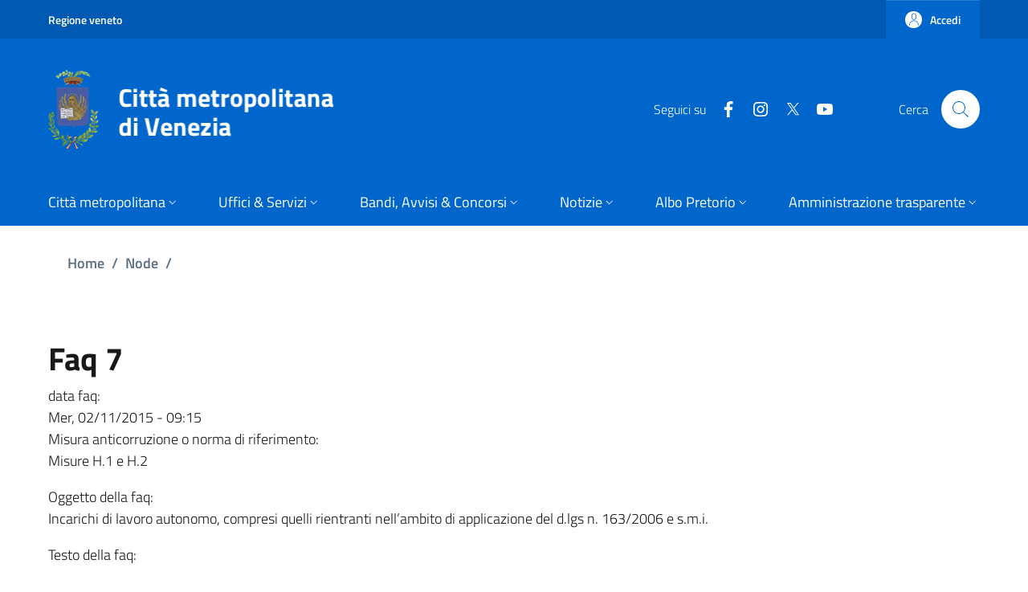

--- FILE ---
content_type: text/html; charset=UTF-8
request_url: https://provincia.venezia.it/node/814094
body_size: 9878
content:
<!DOCTYPE html>
<html lang="it" dir="ltr" prefix="og: https://ogp.me/ns#">
  <head>
    <meta charset="utf-8" />
<link rel="canonical" href="https://provincia.venezia.it/node/814094" />
<meta name="Generator" content="Drupal 10 (https://www.drupal.org)" />
<meta name="MobileOptimized" content="width" />
<meta name="HandheldFriendly" content="true" />
<meta name="viewport" content="width=device-width, initial-scale=1, shrink-to-fit=no" />
<link rel="icon" href="/sites/default/files/favicon-citta-metropolitana-venezia_2.png" type="image/png" />

    <title>Faq 7 | Città Metropolitana di Venezia</title>
    <link rel="stylesheet" media="all" href="/libraries/slick/slick/slick.css?t9bouk" />
<link rel="stylesheet" media="all" href="/modules/contrib/slick/css/layout/slick.module.css?t9bouk" />
<link rel="stylesheet" media="all" href="/core/modules/system/css/components/align.module.css?t9bouk" />
<link rel="stylesheet" media="all" href="/core/modules/system/css/components/fieldgroup.module.css?t9bouk" />
<link rel="stylesheet" media="all" href="/core/modules/system/css/components/container-inline.module.css?t9bouk" />
<link rel="stylesheet" media="all" href="/core/modules/system/css/components/clearfix.module.css?t9bouk" />
<link rel="stylesheet" media="all" href="/core/modules/system/css/components/details.module.css?t9bouk" />
<link rel="stylesheet" media="all" href="/core/modules/system/css/components/hidden.module.css?t9bouk" />
<link rel="stylesheet" media="all" href="/core/modules/system/css/components/item-list.module.css?t9bouk" />
<link rel="stylesheet" media="all" href="/core/modules/system/css/components/js.module.css?t9bouk" />
<link rel="stylesheet" media="all" href="/core/modules/system/css/components/nowrap.module.css?t9bouk" />
<link rel="stylesheet" media="all" href="/core/modules/system/css/components/position-container.module.css?t9bouk" />
<link rel="stylesheet" media="all" href="/core/modules/system/css/components/reset-appearance.module.css?t9bouk" />
<link rel="stylesheet" media="all" href="/core/modules/system/css/components/resize.module.css?t9bouk" />
<link rel="stylesheet" media="all" href="/core/modules/system/css/components/system-status-counter.css?t9bouk" />
<link rel="stylesheet" media="all" href="/core/modules/system/css/components/system-status-report-counters.css?t9bouk" />
<link rel="stylesheet" media="all" href="/core/modules/system/css/components/system-status-report-general-info.css?t9bouk" />
<link rel="stylesheet" media="all" href="/core/modules/system/css/components/tablesort.module.css?t9bouk" />
<link rel="stylesheet" media="all" href="/modules/contrib/blazy/css/blazy.css?t9bouk" />
<link rel="stylesheet" media="all" href="/modules/contrib/blazy/css/components/blazy.loading.css?t9bouk" />
<link rel="stylesheet" media="all" href="/modules/contrib/eu_cookie_compliance/css/eu_cookie_compliance.bare.css?t9bouk" />
<link rel="stylesheet" media="all" href="/themes/custom/italiagov/dist/fonts/FontAwesome/css/all.min.css?t9bouk" />
<link rel="stylesheet" media="all" href="/themes/custom/italiagov/dist/css/bootstrap-italia.min.css?t9bouk" />
<link rel="stylesheet" media="all" href="/themes/custom/italiagov/dist/css/custom.css?t9bouk" />
<link rel="stylesheet" media="all" href="/themes/custom/italiagov/dist/css/header-footer.css?t9bouk" />
<link rel="stylesheet" media="all" href="/themes/custom/italiagov/dist/css/other.css?t9bouk" />
<link rel="stylesheet" media="all" href="/themes/contrib/bootstrap_italia/css/bootstrap-italia-drupal-fix.css?t9bouk" />

    
  </head>

  
  <body class="user-anonymous path-node page-node-type--faq-anticorr page-type--page">
                <nav class="skiplinks" aria-label="Skip links">
        <ul>
          <li class="visually-hidden-focusable">
            <a href="#it-main-content" class="visually-hidden-focusable">
              Salta al contenuto principale
            </a>
          </li>
          <li class="visually-hidden-focusable" >
            <a href="#footer" class="visually-hidden-focusable">
              Skip to footer content
            </a>
          </li>
        </ul>
      </nav>
    
    
      <div class="dialog-off-canvas-main-canvas" data-off-canvas-main-canvas>
    <div id="page-default">
  <header class="it-header-wrapper d-print-none it-header-sticky" data-bs-toggle="sticky" data-bs-position-type="fixed" data-bs-sticky-class-name="is-sticky" data-bs-target="#header-nav-wrapper"><div class="it-header-slim-wrapper"><div class="container"><div class="row"><div class="col-12"><div class="it-header-slim-wrapper-content"><a class="d-none d-lg-block navbar-brand" href="https://www.regione.veneto.it/" target="_blank" title="Go to Regione veneto" aria-label="Go to Regione veneto - External link - New window">Regione veneto</a><div class="it-header-slim-right-zone" role="navigation" aria-label="User links"><a data-focus-mouse="false" class="btn btn-primary btn-sm btn-icon btn-full" role="button" title="Accedi" href="/user/login" aria-label="Accedi"
    ><span class="rounded-icon" aria-hidden="true"><svg class="icon icon-sm icon-primary" role="img" aria-hidden="true"><use href="/themes/custom/italiagov/dist/svg/sprites.svg#it-user" xlink:href="/themes/custom/italiagov/dist/svg/sprites.svg#it-user"></use></svg></span>&nbsp;
                                              
          <span class="d-none d-lg-block">Accedi</span></a></div></div></div></div></div></div><div class="it-nav-wrapper"><div class="it-header-center-wrapper"><div class="container"><div class="row"><div class="col-12"><div class="it-header-center-content-wrapper"><div class="it-brand-wrapper"><a href="/" title="Home" rel="home"><img src="/sites/default/files/citta-metropolitana-venezia-logo.png" alt="Home" class="icon"></a></div><div class="it-right-zone"><div class="it-socials d-none d-lg-flex"><span>Seguici su</span><ul><li><a href="https://www.facebook.com/Cmvenezia/" rel="noopener" aria-label="Facebook" class="text-white" target="_blank"><svg class="icon icon-sm icon-white align-top" role="img" aria-hidden="true"><use href="/themes/custom/italiagov/dist/svg/sprites.svg#it-facebook" xlink:href="/themes/custom/italiagov/dist/svg/sprites.svg#it-facebook"></use></svg><span class="visually-hidden-focusable">Facebook</span></a></li><li><a href="https://www.instagram.com/cittametropolitanadivenezia/" rel="noopener" aria-label="Instagram" class="text-white" target="_blank"><svg class="icon icon-sm icon-white align-top" role="img" aria-hidden="true"><use href="/themes/custom/italiagov/dist/svg/sprites.svg#it-instagram" xlink:href="/themes/custom/italiagov/dist/svg/sprites.svg#it-instagram"></use></svg><span class="visually-hidden-focusable">Instagram</span></a></li><li><a href="https://twitter.com/CMVenezia" rel="noopener" aria-label="Twitter" class="text-white" target="_blank"><svg class="icon icon-sm icon-white align-top" role="img" aria-hidden="true"><use href="/themes/custom/italiagov/dist/svg/sprites.svg#it-twitter" xlink:href="/themes/custom/italiagov/dist/svg/sprites.svg#it-twitter"></use></svg><span class="visually-hidden-focusable">Twitter</span></a></li><li><a href="https://www.youtube.com/channel/UCAle5JcHBJnM75Gm7jL5ptA" rel="noopener" aria-label="YouTube" class="text-white" target="_blank"><svg class="icon icon-sm icon-white align-top" role="img" aria-hidden="true"><use href="/themes/custom/italiagov/dist/svg/sprites.svg#it-youtube" xlink:href="/themes/custom/italiagov/dist/svg/sprites.svg#it-youtube"></use></svg><span class="visually-hidden-focusable">YouTube</span></a></li></ul></div><div class="it-search-wrapper"><div class="modal  it-dialog-scrollable fade" id="modal-header-center-search" tabindex="-1" role="dialog" aria-label="Site search"><div class="modal-dialog modal-fullscreen m-0" role="document"><div class="modal-content h-100"><div class="modal-header"><button class="btn-close" type="button" data-bs-dismiss="modal" aria-label="Close modal dialog"><svg class="icon" role="img" aria-hidden="true"><use href="/themes/custom/italiagov/dist/svg/sprites.svg#it-close" xlink:href="/themes/custom/italiagov/dist/svg/sprites.svg#it-close"></use></svg></button></div><div class="modal-body"><div class="container"><div class="region region-header-center-search" id="it-region-header-center-search"><div class="search-block-form needs-validation block block-search block-search-form-block" data-drupal-selector="search-block-form" id="it-block-italiagov-search" role="search"><h2>Cerca</h2><form data-block="header_center_search italiagov_search" action="/search/node" method="get" id="search-block-form" accept-charset="UTF-8"><div class="form-group js-form-item form-item js-form-type-search form-item-keys js-form-item-keys form-no-label"><label class="active visually-hidden" for="edit-keys">Cerca</label><input title="Inserisci i termini da cercare." placeholder="Search by keyword or phrase." data-drupal-selector="edit-keys" type="search" id="edit-keys" name="keys" value="" size="15" maxlength="128" class="form-search form-control" /></div><div data-drupal-selector="edit-actions" class="form-actions mt-5 mb-3 text-align-left js-form-wrapper form-wrapper" id="edit-actions"><input class="btn btn-primary button js-form-submit form-submit me-3" data-drupal-selector="edit-submit" type="submit" id="edit-submit" value="Cerca" /></div></form></div></div></div></div><div class="modal-footer  modal-footer-shadow"></div></div></div></div><span class="d-none d-md-block">Cerca</span><a class="search-link rounded-icon"
                             role="button"
                             tabindex="0"
                             aria-pressed="false"
                             aria-label="Site search"
                             data-bs-toggle="modal"
                             data-bs-target="#modal-header-center-search"
                             href="#"
                          ><svg class="icon" role="img" aria-hidden="true"><use href="/themes/custom/italiagov/dist/svg/sprites.svg#it-search" xlink:href="/themes/custom/italiagov/dist/svg/sprites.svg#it-search"></use></svg></a></div></div></div></div></div></div></div><div id="header-nav-wrapper" class="it-header-navbar-wrapper"><div class="container"><div class="row"><div class="col-12"><div class="navbar navbar-expand-lg has-megamenu"><button
        class="custom-navbar-toggler"
        type="button"
        aria-controls="header_nav-main-navbar"
        aria-expanded="false"
        aria-label="Show/hide navigation bar"
        data-bs-toggle="navbarcollapsible"
        data-bs-target="#header_nav-main-navbar"
      ><svg class="icon icon-white" role="img" aria-hidden="true"><use href="/themes/custom/italiagov/dist/svg/sprites.svg#it-burger" xlink:href="/themes/custom/italiagov/dist/svg/sprites.svg#it-burger"></use></svg></button><div id="header_nav-main-navbar" class="navbar-collapsable"><div class="overlay" style="display: none;"></div><div class="close-div"><button class="btn close-menu" type="button"><span class="visually-hidden">Hide navigation</span><svg class="icon" role="img" aria-hidden="true"><use href="/themes/custom/italiagov/dist/svg/sprites.svg#it-close-big" xlink:href="/themes/custom/italiagov/dist/svg/sprites.svg#it-close-big"></use></svg></button></div><div class="menu-wrapper d-lg-flex">  


<ul data-block="header_nav italiagov_main_menu" class="navbar-nav"><li class="nav-item dropdown"><a href="" class="nav-link dropdown-toggle" data-bs-toggle="dropdown" aria-expanded="false" id="main--navbar-nav--menu-link-contentb93743bc-0f81-41e3-906b-30a1fb50a2a6"><span>Città metropolitana</span><svg class="icon icon-xs" role="img" aria-hidden="true"><use href="/themes/custom/italiagov/dist/svg/sprites.svg#it-expand" xlink:href="/themes/custom/italiagov/dist/svg/sprites.svg#it-expand"></use></svg></a><div class="dropdown-menu" role="region" aria-labelledby="main--navbar-nav--menu-link-contentb93743bc-0f81-41e3-906b-30a1fb50a2a6"><div class="link-list-wrapper"><ul class="link-list"><li class=""><a href="/citta-metropolitana" class="list-item dropdown-item" data-drupal-link-system-path="node/1193044"><span>Città metropolitana</span></a></li><li class=""><a href="/citta-metropolitana/statuto-citta-metropolitana" class="list-item dropdown-item" data-drupal-link-system-path="node/1022273"><span>Statuto della città metropolitana </span></a></li><li class=""><a href="/citta-metropolitana/sindaco-metropolitano" class="list-item dropdown-item" data-drupal-link-system-path="node/911946"><span>Sindaco metropolitano</span></a></li><li class=""><a href="/citta-metropolitana/consiglio-metropolitano" class="list-item dropdown-item" data-drupal-link-system-path="node/1192758"><span>Consiglio metropolitano</span></a></li><li class=""><a href="/citta-metropolitana/conferenza-metropolitana" class="list-item dropdown-item" data-drupal-link-system-path="node/911948"><span>Conferenza metropolitana</span></a></li><li class=""><a href="/citta-metropolitana/commissioni-consiliari-permanenti" class="list-item dropdown-item" data-drupal-link-system-path="node/1192812"><span>Commissioni consiliari permanenti</span></a></li><li class=""><a href="https://elezioni.cittametropolitana.ve.it/" class="list-item dropdown-item" target="_blank" rel="nofollow" aria-label="Elezioni metropolitane - External link - New window"><span>Elezioni metropolitane</span></a></li><li class=""><a href="/citta-metropolitana/archivio-video" class="list-item dropdown-item" data-drupal-link-system-path="citta-metropolitana/archivio-video"><span>Archivio video</span></a></li><li class=""><a href="/citta-metropolitana/rubrica" class="list-item dropdown-item" data-drupal-link-system-path="node/91"><span>Rubrica</span></a></li></ul></div></div></li><li class="nav-item dropdown"><a href="" class="nav-link dropdown-toggle" data-bs-toggle="dropdown" aria-expanded="false" id="main--navbar-nav--menu-link-content964f5934-0cab-4e50-a015-b61f5eebb479"><span>Uffici &amp; Servizi</span><svg class="icon icon-xs" role="img" aria-hidden="true"><use href="/themes/custom/italiagov/dist/svg/sprites.svg#it-expand" xlink:href="/themes/custom/italiagov/dist/svg/sprites.svg#it-expand"></use></svg></a><div class="dropdown-menu" role="region" aria-labelledby="main--navbar-nav--menu-link-content964f5934-0cab-4e50-a015-b61f5eebb479"><div class="link-list-wrapper"><ul class="link-list"><li class=""><a href="/uffici-servizi/servizi/on-line" class="list-item dropdown-item" data-drupal-link-system-path="node/1193139"><span>Servizi</span></a></li><li class=""><a href="/uffici-servizi/sedi" class="list-item dropdown-item" data-drupal-link-system-path="node/1193142"><span>Sedi</span></a></li><li class=""><a href="/uffici-servizi/uffici" class="list-item dropdown-item"><span>Organigramma</span></a></li><li class=""><a href="/uffici-servizi/direttore-generale" class="list-item dropdown-item" data-drupal-link-system-path="node/1193085"><span>Direttore Generale</span></a></li><li class=""><a href="/uffici-servizi/macrostruttura" class="list-item dropdown-item" data-drupal-link-system-path="node/1193138"><span>Macrostruttura</span></a></li><li class=""><a href="/uffici-servizi/comitato-unico-garanzia" class="list-item dropdown-item" data-drupal-link-system-path="node/126211"><span>Comitato Unico di Garanzia CUG</span></a></li></ul></div></div></li><li class="nav-item dropdown"><a href="" class="nav-link dropdown-toggle" data-bs-toggle="dropdown" aria-expanded="false" id="main--navbar-nav--menu-link-content266f7911-456a-4239-a979-d5be9b62a854"><span>Bandi, Avvisi &amp; Concorsi</span><svg class="icon icon-xs" role="img" aria-hidden="true"><use href="/themes/custom/italiagov/dist/svg/sprites.svg#it-expand" xlink:href="/themes/custom/italiagov/dist/svg/sprites.svg#it-expand"></use></svg></a><div class="dropdown-menu" role="region" aria-labelledby="main--navbar-nav--menu-link-content266f7911-456a-4239-a979-d5be9b62a854"><div class="link-list-wrapper"><ul class="link-list"><li class=""><a href="/uffici-servizi/SUA" class="list-item dropdown-item" data-drupal-link-system-path="node/1195623"><span>StazioneUnicaAppaltante certificata L1/SF1 ai sensi dell’art. 63 del D.Lgs. 36</span></a></li><li class=""><a href="/bandi-avvisi-e-concorsi" class="list-item dropdown-item" data-drupal-link-system-path="node/1193046"><span>Bandi, Avvisi &amp; Concorsi</span></a></li><li class=""><a href="/bandi-avvisi-e-concorsi/bandi-concorso" class="list-item dropdown-item" data-drupal-link-system-path="node/192"><span>Bandi di concorso</span></a></li><li class=""><a href="https://cittametropolitana.ve.it/bandi-avvisi-e-concorsi/bandi-gara-e-contratti-dal-01-01-04" class="list-item dropdown-item" target="_blank" rel="nofollow" aria-label="Bandi di gara e contratti - External link - New window"><span>Bandi di gara e contratti</span></a></li><li class=""><a href="/piattaforme-telematiche-gare" class="list-item dropdown-item" data-drupal-link-system-path="node/1196430"><span>Piattaforme telematiche per le procedure di gara</span></a></li><li class=""><a href="/bandi/AvvisiManifestazioneInteresse.html" class="list-item dropdown-item" data-drupal-link-system-path="bandi/AvvisiManifestazioneInteresse.html"><span>Avvisi di manifestazione di interesse</span></a></li></ul></div></div></li><li class="nav-item dropdown"><a href="" class="nav-link dropdown-toggle" data-bs-toggle="dropdown" aria-expanded="false" id="main--navbar-nav--menu-link-contente933ded2-0b36-46d2-8b70-ede9702c81de"><span>Notizie</span><svg class="icon icon-xs" role="img" aria-hidden="true"><use href="/themes/custom/italiagov/dist/svg/sprites.svg#it-expand" xlink:href="/themes/custom/italiagov/dist/svg/sprites.svg#it-expand"></use></svg></a><div class="dropdown-menu" role="region" aria-labelledby="main--navbar-nav--menu-link-contente933ded2-0b36-46d2-8b70-ede9702c81de"><div class="link-list-wrapper"><ul class="link-list"><li class=""><a href="/notizie/tutte-le-notizie" class="list-item dropdown-item" data-drupal-link-system-path="node/1193038"><span>Tutte le notizie</span></a></li><li class=""><a href="/notizie/notizie-dalla-provincia" class="list-item dropdown-item" data-drupal-link-system-path="node/1193039"><span>Notizie dalla provincia</span></a></li><li class=""><a href="/notizie/notizie-dal-territorio" class="list-item dropdown-item" data-drupal-link-system-path="node/1193040"><span>Notizie dal territorio</span></a></li><li class=""><a href="/notizie/novita-sui-servizi" class="list-item dropdown-item" data-drupal-link-system-path="node/1193041"><span>Novità sui servizi</span></a></li><li class=""><a href="/notizie/comunicati-stampa" class="list-item dropdown-item" data-drupal-link-system-path="node/1193042"><span>Comunicati stampa</span></a></li><li class=""><a href="/notizie/mediagallery" class="list-item dropdown-item" data-drupal-link-system-path="node/1193043"><span>Mediagallery</span></a></li></ul></div></div></li><li class="nav-item dropdown"><a href="" class="nav-link dropdown-toggle" data-bs-toggle="dropdown" aria-expanded="false" id="main--navbar-nav--menu-link-contentff5ec70c-edd2-40b0-a315-d1146374e9a1"><span>Albo Pretorio</span><svg class="icon icon-xs" role="img" aria-hidden="true"><use href="/themes/custom/italiagov/dist/svg/sprites.svg#it-expand" xlink:href="/themes/custom/italiagov/dist/svg/sprites.svg#it-expand"></use></svg></a><div class="dropdown-menu" role="region" aria-labelledby="main--navbar-nav--menu-link-contentff5ec70c-edd2-40b0-a315-d1146374e9a1"><div class="link-list-wrapper"><ul class="link-list"><li class=""><a href="https://cloud.urbi.it/urbi/progs/urp/ur1ME002.sto?DB_NAME=n1201740&amp;w3cbt=S" class="list-item dropdown-item" target="_blank" rel="nofollow" aria-label="Albo Pretorio (dal 01/01/2026) - External link - New window"><span>Albo Pretorio (dal 01/01/2026)</span></a></li><li class=""><a href="https://albopretorio.cittametropolitana.ve.it/AlboOnline/ricercaAlbo" class="list-item dropdown-item" target="_blank" rel="nofollow" aria-label="Albo Pretorio (fino al 31/12/2025) - External link - New window"><span>Albo Pretorio (fino al 31/12/2025)</span></a></li></ul></div></div></li><li class="nav-item dropdown"><a href="/trasparenza/amministrazione-trasparente" class="nav-link dropdown-toggle" data-bs-toggle="dropdown" aria-expanded="false" id="main--navbar-nav--menu-link-contentfa0f480e-3604-4f18-bd63-b9fb2f8d8e29"><span>Amministrazione trasparente</span><svg class="icon icon-xs" role="img" aria-hidden="true"><use href="/themes/custom/italiagov/dist/svg/sprites.svg#it-expand" xlink:href="/themes/custom/italiagov/dist/svg/sprites.svg#it-expand"></use></svg></a><div class="dropdown-menu" role="region" aria-labelledby="main--navbar-nav--menu-link-contentfa0f480e-3604-4f18-bd63-b9fb2f8d8e29"><div class="link-list-wrapper"><ul class="link-list"><li class=""><a href="/amministrazione-trasparente" class="list-item dropdown-item" data-drupal-link-system-path="node/1079451"><span>Amministrazione trasparente</span></a></li><li class=""><a href="/amministrazione-trasparente/disposizioni-generali" class="list-item dropdown-item" data-drupal-link-system-path="node/289241"><span>Disposizioni generali</span></a></li><li class=""><a href="/amministrazione-trasparente/organizzazione" class="list-item dropdown-item" data-drupal-link-system-path="node/289410"><span>Organizzazione</span></a></li><li class=""><a href="/amministrazione-trasparente/consulenti-e-collaboratori" class="list-item dropdown-item" data-drupal-link-system-path="node/1190624"><span>Consulenti e collaboratori</span></a></li><li class=""><a href="/amministrazione-trasparente/personale" class="list-item dropdown-item" data-drupal-link-system-path="node/65"><span>Personale</span></a></li><li class=""><a href="/bandi-avvisi-e-concorsi/bandi-concorso" class="list-item dropdown-item" data-drupal-link-system-path="node/192"><span>Bandi di concorso</span></a></li><li class=""><a href="/amministrazione-trasparente/abilitazioni-professionali" class="list-item dropdown-item" data-drupal-link-system-path="node/191"><span>Abilitazioni professionali</span></a></li><li class=""><a href="/amministrazione-trasparente/performance" class="list-item dropdown-item" data-drupal-link-system-path="node/66"><span>Performance</span></a></li><li class=""><a href="/amministrazione-trasparente/enti-controllati" class="list-item dropdown-item" data-drupal-link-system-path="node/290815"><span>Enti controllati</span></a></li><li class=""><a href="/amministrazione-trasparente/enti-controllati/enti-pubblici-vigilati" class="list-item dropdown-item" data-drupal-link-system-path="node/883764"><span>Enti pubblici vigilati</span></a></li><li class=""><a href="/amministrazione-trasparente/attivita-e-procedimenti" class="list-item dropdown-item" data-drupal-link-system-path="node/290817"><span>Attività e procedimenti</span></a></li><li class=""><a href="/amministrazione-trasparente/provvedimenti" class="list-item dropdown-item" data-drupal-link-system-path="node/294888"><span>Provvedimenti</span></a></li><li class=""><a href="https://cittametropolitana.ve.it/bandi-avvisi-e-concorsi/bandi-gara-e-contratti-dal-01-01-04" class="list-item dropdown-item" target="_blank" rel="nofollow" aria-label="Bandi di gara e contratti - External link - New window"><span>Bandi di gara e contratti</span></a></li><li class=""><a href="https://cmvenezia.pro-q.it/" class="list-item dropdown-item" target="_blank" rel="nofollow" aria-label="Piattaforma telematica per le gare - External link - New window"><span>Piattaforma telematica per le gare</span></a></li><li class=""><a href="/amministrazione-trasparente/sovvenzioni-contributi-sussidi-vantaggi-economici" class="list-item dropdown-item" data-drupal-link-system-path="node/279146"><span>Sovvenzioni, contributi, sussidi, vantaggi economici</span></a></li><li class=""><a href="/amministrazione-trasparente/bilanci" class="list-item dropdown-item" data-drupal-link-system-path="node/291011"><span>Bilanci</span></a></li><li class=""><a href="/amministrazione-trasparente/beni-immobili-e-gestione-patrimonio" class="list-item dropdown-item" data-drupal-link-system-path="node/291061"><span>Beni immobili e gestione patrimonio</span></a></li><li class=""><a href="/amministrazione-trasparente/servizi-erogati" class="list-item dropdown-item" data-drupal-link-system-path="node/291093"><span>Servizi erogati</span></a></li><li class=""><a href="/amministrazione-trasparente/controlli-e-rilievi-amministrazione" class="list-item dropdown-item" data-drupal-link-system-path="node/291092"><span>Controlli e rilievi sull&#039;amministrazione</span></a></li><li class=""><a href="/amministrazione-trasparente/controlli-sulle-attivita-economiche" class="list-item dropdown-item" data-drupal-link-system-path="node/1196099"><span>Controlli sulle attività economiche</span></a></li><li class=""><a href="/amministrazione-trasparente/pagamenti-amministrazione" class="list-item dropdown-item" data-drupal-link-system-path="node/291102"><span>Pagamenti dell&#039;amministrazione</span></a></li><li class=""><a href="/amministrazione-trasparente/opere-pubbliche" class="list-item dropdown-item" data-drupal-link-system-path="node/1115484"><span>Opere pubbliche</span></a></li><li class=""><a href="/amministrazione-trasparente/pianificazione-e-governo-territorio" class="list-item dropdown-item" data-drupal-link-system-path="node/434739"><span>Pianificazione e governo del territorio</span></a></li><li class=""><a href="/amministrazione-trasparente/informazioni-ambientali" class="list-item dropdown-item" data-drupal-link-system-path="node/760300"><span>Informazioni ambientali</span></a></li><li class=""><a href="/amministrazione-trasparente/interventi-straordinari-e-di-emergenza" class="list-item dropdown-item" data-drupal-link-system-path="node/291107"><span>Interventi straordinari e di emergenza</span></a></li><li class=""><a href="/amministrazione-trasparente/prevenzione-corruzione" class="list-item dropdown-item" data-drupal-link-system-path="node/291108"><span>Altri contenuti - Prevenzione della Corruzione</span></a></li><li class=""><a href="/amministrazione-trasparente/accesibilita-catalogo" class="list-item dropdown-item" data-drupal-link-system-path="node/388038"><span>Altri contenuti - Accessibilità e Catalogo dei dati, metadati e banche dati</span></a></li><li class=""><a href="/amministrazione-trasparente/accesso-civico" class="list-item dropdown-item" data-drupal-link-system-path="node/388037"><span>Altri contenuti - Accesso civico</span></a></li><li class=""><a href="/amministrazione-trasparente/dati-ulteriori" class="list-item dropdown-item" data-drupal-link-system-path="node/388039"><span>Altri contenuti - Dati ulteriori</span></a></li><li class=""><a href="/amministrazione-trasparente/dati-ulteriori/attuazione-misure-pnrr" class="list-item dropdown-item" data-drupal-link-system-path="node/1192878"><span>Attuazione Misure PNRR</span></a></li><li class=""><a href="/sites/default/files/Informative_GDPR/" target="_blank" class="list-item dropdown-item"><span>Informative privacy GDPR</span></a></li></ul></div></div></li></ul>

</div></div></div></div></div></div></div></div></header>  

  <main id="it-main-content" class=""><section class="it-breadcrumb__wrapper px-4 mt-4 container" aria-label="Breadcrumb section"><div class="row"><div class="col px-lg-4"><div class="region region-breadcrumb" id="it-region-breadcrumb"><div id="it-block-italiagov-breadcrumbs" class="block block-system block-system-breadcrumb-block"><nav class="breadcrumb-container" aria-labelledby="system-breadcrumb"><h2 id="system-breadcrumb" class="visually-hidden">Briciole di pane</h2><ol class="breadcrumb"><li class="breadcrumb-item"
                      ><a href="/">Home</a><span class="separator">/</span></li><li class="breadcrumb-item"
                      ><a href="/node">Node</a><span class="separator">/</span></li><li class="breadcrumb-item active"
            aria-current="page"          >
                          Faq 7
                                  </li></ol></nav></div></div></div></div></section><div class="it-local-tasks_wrapper d-print-none container"></div><div class="it-help__wrapper container"></div><div class="it-notification__wrapper container"><div class="region region-notification" id="it-region-notification"><div data-drupal-messages-fallback class="hidden"></div></div></div><div class="container"><div class="row"><div class="col-12"><div class="it-content__wrapper"><div class="region region-content" id="it-region-content"><div id="it-block-italiagov-mainpagecontent" class="block block-system block-system-main-block"><h2><span>Faq 7</span></h2><article data-history-node-id="814094" class="node node--type-faq-anticorr node--view-mode-full"><div class="node__content"><div class="field field--type-datetime field--name-field-data-faq field--entity-node field--label-above field--view-mode-full"><div>data faq:&nbsp;</div><div><time datetime="2015-02-11T08:15:00Z">Mer, 02/11/2015 - 09:15</time></div></div><div class="field field--type-text-long field--name-field-misura-anticorruzione field--entity-node field--label-above field--view-mode-full"><div>Misura anticorruzione o norma di riferimento:&nbsp;</div><div><p>Misure H.1 e H.2</p></div></div><div class="field field--type-text-long field--name-field-oggetto-faq field--entity-node field--label-above field--view-mode-full"><div>Oggetto della faq:&nbsp;</div><div><p>Incarichi di lavoro autonomo, compresi quelli rientranti nell’ambito di applicazione del d.lgs n. 163/2006 e s.m.i.</p></div></div><div class="field field--type-text-with-summary field--name-field-testo-faq field--entity-node field--label-above field--view-mode-full"><div>Testo della faq:&nbsp;</div><div><p>&nbsp;</p><p><strong>D. </strong>Con riferimento all’area di rischio relativa agli incarichi di lavoro autonomo (misure H.1 e H.2): sono compresi anche gli incarichi di servizi tecnici affidati non solo a liberi professionisti in regime di lavoro autonomo, ma anche a studi associati, società di ingegneria ecc. ?</p><p>&nbsp;</p><p><strong>R. </strong>Sì. La <em>ratio </em>della misura richiede che vi siano compresi, in quanto rientranti nell’area a rischio, non solo gli incarichi di lavoro autonomo affidati a liberi professionisti, ma anche tutti i servizi tecnici affidati ai sensi del D. Lgs. 163/2006 a studi associati, società di ingegneria ed altre forme consentite.</p><p>&nbsp;</p></div></div></div></article></div></div></div></div></div></div></main>  

  <footer class="it-footer d-print-none"><a id="it-skip-to-footer-content" tabindex="-1"></a><div class="it-footer-main"><div class="container"><section class="footer-menu-section"><nav aria-labelledby="block-footercittametropolitana-menu" id="block-footercittametropolitana">
      
  <h2 id="block-footercittametropolitana-menu">Città Metropolitana</h2>
  

        <div class="row"><div class="col-sm-6 col-lg-3 pb-4 footer-items-wrapper"><h4><a href="/citta-metropolitana/sindaco-metropolitano" data-drupal-link-system-path="node/911946">Sindaco metropolitano</a></h4></div><div class="col-sm-6 col-lg-3 pb-4 footer-items-wrapper"><h4><a href="/citta-metropolitana/consiglio-metropolitano" data-drupal-link-system-path="node/1192758">Consiglio metropolitano</a></h4></div><div class="col-sm-6 col-lg-3 pb-4 footer-items-wrapper"><h4><a href="/citta-metropolitana/conferenza-metropolitana" data-drupal-link-system-path="node/911948">Conferenza metropolitana</a></h4></div><div class="col-sm-6 col-lg-3 pb-4 footer-items-wrapper"><h4><a href="/citta-metropolitana/commissioni-consiliari-permanenti" data-drupal-link-system-path="node/1192812">Commissioni consiliari permanenti</a></h4></div><div class="col-sm-6 col-lg-3 pb-4 footer-items-wrapper"><h4><a href="/citta-metropolitana/rubrica" data-drupal-link-system-path="node/91">Rubrica</a></h4></div></div>
  </nav>
<nav aria-labelledby="block-footerservizi-menu" id="block-footerservizi">
      
  <h2 id="block-footerservizi-menu">Servizi</h2>
  

        <div class="row"><div class="col-sm-6 col-lg-4 pb-4 footer-items-wrapper"><h4><a href="/amministrazione-trasparente/pagamenti-amministrazione/iban-e-pagamenti-informatici" data-drupal-link-system-path="node/291103">IBAN e pagamenti informatici</a></h4></div><div class="col-sm-6 col-lg-4 pb-4 footer-items-wrapper"><h4><a href="/uffici-servizi/servizi/on-line" data-drupal-link-system-path="node/1193139">Online</a></h4></div><div class="col-sm-6 col-lg-4 pb-4 footer-items-wrapper"><h4><a href="/uffici-servizi/servizi/servizi-futura-attivazione" data-drupal-link-system-path="node/1193141">Servizi di futura attivazione</a></h4></div></div>
  </nav>
<nav aria-labelledby="block-footerultimenotizie-menu" id="block-footerultimenotizie">
      
  <h2 id="block-footerultimenotizie-menu">Ultime notizie</h2>
  

        <div class="row"><div class="col-sm-6 col-lg-3 pb-4 footer-items-wrapper"><h4><a href="/notizie/tutte-le-notizie" data-drupal-link-system-path="node/1193038">Tutte le notizie</a></h4></div><div class="col-sm-6 col-lg-3 pb-4 footer-items-wrapper"><h4><a href="/notizie/notizie-dalla-provincia" data-drupal-link-system-path="node/1193039">Notizie dalla provincia</a></h4></div><div class="col-sm-6 col-lg-3 pb-4 footer-items-wrapper"><h4><a href="/notizie/notizie-dal-territorio" data-drupal-link-system-path="node/1193040">Notizie dal territorio</a></h4></div><div class="col-sm-6 col-lg-3 pb-4 footer-items-wrapper"><h4><a href="/notizie/novita-sui-servizi" data-drupal-link-system-path="node/1193041">Novità sui servizi</a></h4></div><div class="col-sm-6 col-lg-3 pb-4 footer-items-wrapper"><h4><a href="/notizie/comunicati-stampa" data-drupal-link-system-path="node/1193042">Comunicati stampa</a></h4></div></div>
  </nav>
<nav aria-labelledby="block-footerpubblicazioniecomunicazioni-menu" id="block-footerpubblicazioniecomunicazioni">
      
  <h2 id="block-footerpubblicazioniecomunicazioni-menu">Pubblicazioni &amp; comunicazioni</h2>
  

        <div class="row"><div class="col-sm-6 col-lg-12 pb-4 footer-items-wrapper"><h4><a href="/bandi-avvisi-e-concorsi" data-drupal-link-system-path="node/1193046">Bandi</a></h4></div></div>
  </nav>
</section><section class="second-line-footer py-4 border-white border-top"><div class="row"><div class="col-md-6 col-lg-3    pb-2"><div class="region region-footer-first" id="it-region-footer-first"><div id="block-footercontatti"><h3 class="h6 text-uppercase">Contatti</h3><div class="field field--type-text-with-summary field--name-body field--entity-block-content field--label-hidden field--view-mode-full"><p>Palazzo Ca' Corner, San Marco 2662, 30124 Venezia</p><p>Centro Servizi I, Via Forte Marghera, 191, 30173 Mestre Venezia</p><p>CF 80008840276</p><p>Tel. <a href="tel:0412501511">041.2501511</a></p><p><a href="mailto:protocollo.cittametropolitana.ve@pecveneto.it">protocollo.cittametropolitana.ve@pecveneto.it</a></p></div></div></div></div><div class="col-md-6 col-lg-3    pb-2"><div class="region region-footer-second" id="it-region-footer-second"><div id="block-footerurp"><div class="link-list-wrapper footer---urp"><ul class="link-list"><li><a class="list-item large medium" title="Go to: URP Ufficio Relazioni con il Pubblico" href="/uffici-servizi/urp"><span class="list-item-title">URP Ufficio Relazioni con il Pubblico</span></a></li></ul></div></div></div></div><div class="col-md-6 col-lg-3    pb-2"><div class="region region-footer-third" id="it-region-footer-third"><div id="block-footerlinkutili"><h3 class="h6 text-uppercase">Link utili</h3><div class="link-list-wrapper footer---link-utili"><ul class="link-list"><li><a class="list-item large medium" title="Go to: Uffici" href="/uffici-servizi/uffici"><span class="list-item-title">Uffici</span></a></li><li><a class="list-item large medium" title="Go to: Amministrazione trasparente" href="/amministrazione-trasparente"><span class="list-item-title">Amministrazione trasparente</span></a></li><li><a class="list-item large medium" title="Go to: Segnalazioni e valutazioni dei servizi web" href="https://segnalazioniweb.cittametropolitana.ve.it/" target="_blank" rel="nofollow" aria-label="Segnalazioni e valutazioni dei servizi web - External link - New window"><span class="list-item-title">Segnalazioni e valutazioni dei servizi web</span></a></li><li><a class="list-item large medium" title="Go to: Area riservata (posta)" href="https://cittametropolitana.ve.it/contenuto/accesso-area-riservata-posta-elettronica-webmail.html" target="_blank" rel="nofollow" aria-label="Area riservata (posta) - External link - New window"><span class="list-item-title">Area riservata (posta)</span></a></li><li><a class="list-item large medium" title="Go to: Dichiarazione accessibilità" href="https://form.agid.gov.it/view/2d709490-9786-11f0-b098-c7eb07748629" target="_blank" rel="nofollow" aria-label="Dichiarazione accessibilità - External link - New window"><span class="list-item-title">Dichiarazione accessibilità</span></a></li><li><a class="list-item large medium" title="Go to: Login" href="https://www.cittametropolitana.ve.it/user/login" target="_blank" rel="nofollow" aria-label="Login - External link - New window"><span class="list-item-title">Login</span></a></li></ul></div></div></div></div><div class="col-md-6 col-lg-3    pb-2"><div class="region region-footer-fourth" id="it-region-footer-fourth"><div id="block-footersocial"><div class="field field--type-text-with-summary field--name-body field--entity-block-content field--label-hidden field--view-mode-full"><p><span>Seguici su</span></p><ul><li><a href="https://www.facebook.com/Cmvenezia/" rel="noopener" target="_blank" aria-label="Vai al profilo Social (apre in una nuova finestra)"><svg class="icon"><use href="/themes/custom/italiagov/dist/svg/sprites.svg#it-facebook" xlink:href="/themes/custom/italiagov/dist/svg/sprites.svg#it-facebook" xmlns:xlink="http://www.w3.org/1999/xlink" /></svg></a></li><li><a href="https://www.instagram.com/cittametropolitanadivenezia/" rel="noopener" target="_blank" aria-label="Vai al profilo Social (apre in una nuova finestra)"><svg class="icon"><use href="/themes/custom/italiagov/dist/svg/sprites.svg#it-instagram" xlink:href="/themes/custom/italiagov/dist/svg/sprites.svg#it-instagram" xmlns:xlink="http://www.w3.org/1999/xlink" /></svg></a></li><li><a href="https://twitter.com/CMVenezia" rel="noopener" target="_blank" aria-label="Vai al profilo Social (apre in una nuova finestra)"><svg class="icon"><use href="/themes/custom/italiagov/dist/svg/sprites.svg#it-twitter" xlink:href="/themes/custom/italiagov/dist/svg/sprites.svg#it-twitter" xmlns:xlink="http://www.w3.org/1999/xlink" /></svg></a></li><li><a href="https://www.youtube.com/channel/UCAle5JcHBJnM75Gm7jL5ptA" rel="noopener" target="_blank" aria-label="Vai al profilo Social (apre in una nuova finestra)"><svg class="icon"><use href="/themes/custom/italiagov/dist/svg/sprites.svg#it-youtube" xlink:href="/themes/custom/italiagov/dist/svg/sprites.svg#it-youtube" xmlns:xlink="http://www.w3.org/1999/xlink" /></svg></a></li></ul></div></div></div></div></div></section></div></div><div class="it-footer-small-prints clearfix"><div class="container"><div class="row"><div class="col"><nav aria-labelledby="block-smallprints-menu" id="block-smallprints">
            
  <h2 class="visually-hidden bg-white" id="block-smallprints-menu">Small prints</h2>
  

        <h3 class="visually-hidden bg-white">Useful links section</h3><ul data-block="footer_small_prints smallprints" class="it-footer-small-prints-list list-inline mb-0 ps-0 d-flex flex-column flex-md-row"><li class="list-inline-item"><a href="" class="list-inline-item list-item">Media policy</a></li><li class="list-inline-item"><a href="/trasparenza/note-legali" class="list-inline-item list-item" data-drupal-link-system-path="node/73">Note legali</a></li><li class="list-inline-item"><a href="/cookies-policy.html" class="list-inline-item list-item" data-drupal-link-system-path="node/864632">Cookies Policy </a></li><li class="list-inline-item"><a href="/privacy-policy" class="list-inline-item list-item" data-drupal-link-system-path="node/1194285">Privacy Policy</a></li><li class="list-inline-item"><a href="/sitemap.xml" class="list-inline-item list-item" data-drupal-link-system-path="sitemap.xml">Mappa del sito</a></li></ul>
  </nav>
</div></div></div></div><script type="text/javascript">

  var _paq = window._paq = window._paq || [];

  /* tracker methods like "setCustomDimension" should be called before "trackPageView" */

  _paq.push(['trackPageView']);

  _paq.push(['enableLinkTracking']);

  (function() {

    var u="https://ingestion.webanalytics.italia.it/";

    _paq.push(['setTrackerUrl', u+'matomo.php']);

    _paq.push(['setSiteId', 'BEpDV750yL']);

    var d=document, g=d.createElement('script'), s=d.getElementsByTagName('script')[0];

    g.type='text/javascript'; g.async=true; g.src=u+'matomo.js'; s.parentNode.insertBefore(g,s);

  })();

</script></footer></div>

  </div>

    

          <a class="back-to-top shadow" href="#" aria-label="Back to top" data-bs-toggle="backtotop"><span class="visually-hidden">Back to top</span><svg class="icon icon-light" role="img" aria-hidden="true"><use href="/themes/custom/italiagov/dist/svg/sprites.svg#it-arrow-up" xlink:href="/themes/custom/italiagov/dist/svg/sprites.svg#it-arrow-up"></use></svg></a>    
                <script>window.__PUBLIC_PATH__ = '/themes/custom/italiagov/dist/fonts'</script>
        <script type="application/json" data-drupal-selector="drupal-settings-json">{"path":{"baseUrl":"\/","pathPrefix":"","currentPath":"node\/814094","currentPathIsAdmin":false,"isFront":false,"currentLanguage":"it"},"pluralDelimiter":"\u0003","suppressDeprecationErrors":true,"blazy":{"loadInvisible":false,"offset":100,"saveViewportOffsetDelay":50,"validateDelay":25,"container":"","loader":true,"unblazy":false,"visibleClass":false},"blazyIo":{"disconnect":false,"rootMargin":"0px","threshold":[0,0.25,0.5,0.75,1]},"slick":{"accessibility":true,"adaptiveHeight":false,"autoplay":false,"pauseOnHover":true,"pauseOnDotsHover":false,"pauseOnFocus":true,"autoplaySpeed":3000,"arrows":true,"downArrow":false,"downArrowTarget":"","downArrowOffset":0,"centerMode":false,"centerPadding":"50px","dots":false,"dotsClass":"slick-dots","draggable":true,"fade":false,"focusOnSelect":false,"infinite":true,"initialSlide":0,"lazyLoad":"ondemand","mouseWheel":false,"randomize":false,"rtl":false,"rows":1,"slidesPerRow":1,"slide":"","slidesToShow":1,"slidesToScroll":1,"speed":500,"swipe":true,"swipeToSlide":false,"edgeFriction":0.35,"touchMove":true,"touchThreshold":5,"useCSS":true,"cssEase":"ease","cssEaseBezier":"","cssEaseOverride":"","useTransform":true,"easing":"linear","variableWidth":false,"vertical":false,"verticalSwiping":false,"waitForAnimate":true},"eu_cookie_compliance":{"cookie_policy_version":"1.0.0","popup_enabled":false,"popup_agreed_enabled":false,"popup_hide_agreed":false,"popup_clicking_confirmation":false,"popup_scrolling_confirmation":false,"popup_html_info":false,"use_mobile_message":false,"mobile_popup_html_info":false,"mobile_breakpoint":768,"popup_html_agreed":false,"popup_use_bare_css":true,"popup_height":"auto","popup_width":"100%","popup_delay":1000,"popup_link":"\/privacy-and-cookie-policy","popup_link_new_window":true,"popup_position":false,"fixed_top_position":true,"popup_language":"it","store_consent":true,"better_support_for_screen_readers":false,"cookie_name":"","reload_page":false,"domain":"","domain_all_sites":false,"popup_eu_only":false,"popup_eu_only_js":false,"cookie_lifetime":100,"cookie_session":0,"set_cookie_session_zero_on_disagree":0,"disagree_do_not_show_popup":false,"method":"categories","automatic_cookies_removal":true,"allowed_cookies":"","withdraw_markup":"\u003Cbutton type=\u0022button\u0022 class=\u0022eu-cookie-withdraw-tab\u0022\u003E \u003C\/button\u003E\n\u003Cdiv aria-labelledby=\u0022popup-text\u0022 class=\u0022eu-cookie-withdraw-banner\u0022\u003E\n  \u003Cdiv class=\u0022popup-content info eu-cookie-compliance-content\u0022\u003E\n    \u003Cdiv id=\u0022popup-text\u0022 class=\u0022eu-cookie-compliance-message\u0022 role=\u0022document\u0022\u003E\n      \u003Ch2\u003EWe use cookies on this site to enhance your user experience\u003C\/h2\u003E\u003Cp\u003EYou have given your consent for us to set cookies.\u003C\/p\u003E\n    \u003C\/div\u003E\n    \u003Cdiv id=\u0022popup-buttons\u0022 class=\u0022eu-cookie-compliance-buttons\u0022\u003E\n      \u003Cbutton type=\u0022button\u0022 class=\u0022eu-cookie-withdraw-button  button button--small button--primary\u0022\u003ERitira consenso\u003C\/button\u003E\n    \u003C\/div\u003E\n  \u003C\/div\u003E\n\u003C\/div\u003E","withdraw_enabled":true,"reload_options":0,"reload_routes_list":"","withdraw_button_on_info_popup":true,"cookie_categories":["tecnici_e_analitici_anonimizzati"],"cookie_categories_details":{"tecnici_e_analitici_anonimizzati":{"uuid":"97894923-d7c5-4cdb-b5ac-08fe50721b91","langcode":"it","status":true,"dependencies":[],"id":"tecnici_e_analitici_anonimizzati","label":"Tecnici e analitici anonimizzati","description":"","checkbox_default_state":"required","weight":-9}},"enable_save_preferences_button":true,"cookie_value_disagreed":"0","cookie_value_agreed_show_thank_you":"1","cookie_value_agreed":"2","containing_element":"body","settings_tab_enabled":true,"olivero_primary_button_classes":" button button--small button--primary","olivero_secondary_button_classes":" button button--small","close_button_action":"close_banner","open_by_default":false,"modules_allow_popup":true,"hide_the_banner":false,"geoip_match":true,"unverified_scripts":[]},"ajaxTrustedUrl":{"\/search\/node":true},"user":{"uid":0,"permissionsHash":"7d534935468bcd7feb1ae7fa571de3b1619e97486909ac7f6939be4bf023ed32"}}</script>
<script src="/modules/contrib/blazy/js/polyfill/blazy.polyfill.min.js?t9bouk"></script>
<script src="/modules/contrib/blazy/js/polyfill/blazy.classlist.min.js?t9bouk"></script>
<script src="/modules/contrib/blazy/js/polyfill/blazy.promise.min.js?t9bouk"></script>
<script src="/modules/contrib/blazy/js/polyfill/blazy.raf.min.js?t9bouk"></script>
<script src="/core/assets/vendor/jquery/jquery.min.js?v=3.7.1"></script>
<script src="/core/assets/vendor/once/once.min.js?v=1.0.1"></script>
<script src="/modules/contrib/slick/js/jquery-type-polyfill.min.js?t9bouk"></script>
<script src="/sites/default/files/languages/it_Lr1lQHgh7-I61qieamxPvLqp9CoR57vSTAnhSG3WlBk.js?t9bouk"></script>
<script src="/core/misc/drupalSettingsLoader.js?v=10.5.8"></script>
<script src="/core/misc/drupal.js?v=10.5.8"></script>
<script src="/core/misc/drupal.init.js?v=10.5.8"></script>
<script src="/core/misc/debounce.js?v=10.5.8"></script>
<script src="/modules/contrib/blazy/js/dblazy.min.js?t9bouk"></script>
<script src="/modules/contrib/blazy/js/plugin/blazy.once.min.js?t9bouk"></script>
<script src="/modules/contrib/blazy/js/plugin/blazy.sanitizer.min.js?t9bouk"></script>
<script src="/modules/contrib/blazy/js/plugin/blazy.dom.min.js?t9bouk"></script>
<script src="/modules/contrib/blazy/js/base/blazy.base.min.js?t9bouk"></script>
<script src="/modules/contrib/blazy/js/plugin/blazy.dataset.min.js?t9bouk"></script>
<script src="/modules/contrib/blazy/js/plugin/blazy.viewport.min.js?t9bouk"></script>
<script src="/modules/contrib/blazy/js/plugin/blazy.xlazy.min.js?t9bouk"></script>
<script src="/modules/contrib/blazy/js/plugin/blazy.observer.min.js?t9bouk"></script>
<script src="/modules/contrib/blazy/js/plugin/blazy.loading.min.js?t9bouk"></script>
<script src="/modules/contrib/blazy/js/polyfill/blazy.webp.min.js?t9bouk"></script>
<script src="/modules/contrib/blazy/js/base/blazy.min.js?t9bouk"></script>
<script src="/modules/contrib/blazy/js/base/io/bio.min.js?t9bouk"></script>
<script src="/libraries/slick/slick/slick.min.js?v=1.x"></script>
<script src="/modules/contrib/blazy/js/base/io/bio.media.min.js?t9bouk"></script>
<script src="/modules/contrib/blazy/js/base/blazy.drupal.min.js?t9bouk"></script>
<script src="/modules/contrib/blazy/js/blazy.load.min.js?t9bouk"></script>
<script src="/themes/contrib/bootstrap_italia/js/bootstrap-italia-drupal-sticky-fix.js?v=2.12.3"></script>
<script src="/modules/contrib/eu_cookie_compliance/js/eu_cookie_compliance.min.js?t9bouk"></script>
<script src="/themes/custom/italiagov/dist/js/bootstrap-italia.bundle.min.js?t9bouk"></script>
<script src="/themes/custom/italiagov/src/js/custom/custom.js?t9bouk"></script>
<script src="/modules/contrib/slick/js/slick.load.min.js?v=10.5.8"></script>

  </body>
</html>
